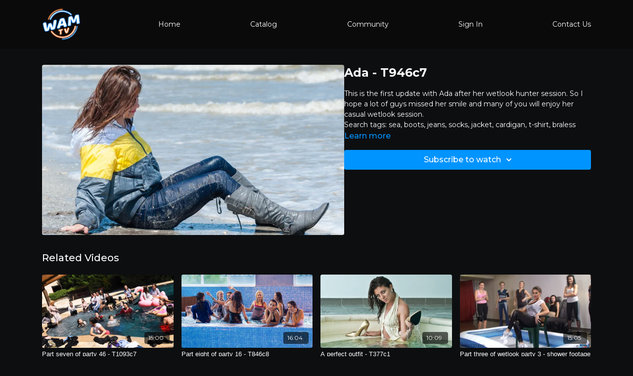

--- FILE ---
content_type: text/vnd.turbo-stream.html; charset=utf-8
request_url: https://wam.tv/programs/t946c7p1-9d0ac2.turbo_stream?playlist_position=sidebar&preview=false
body_size: -53
content:
<!DOCTYPE html><html><head><meta name="csrf-param" content="authenticity_token" />
<meta name="csrf-token" content="YUGJGXcgrJJCr1M1zSzsifPJaNuGXjRYrZPSh9gNeDQ96NHAJ4IfGwuECEzO9seTH1oWZwV37aMS-OVuREVPUg" /></head><body><turbo-stream action="update" target="program_show"><template>
  <turbo-frame id="program_player">
      <turbo-frame id="program_content" src="/programs/t946c7p1-9d0ac2/program_content?playlist_position=sidebar&amp;preview=false">
</turbo-frame></turbo-frame></template></turbo-stream></body></html>

--- FILE ---
content_type: text/html; charset=utf-8
request_url: https://wam.tv/programs/t946c7p1-9d0ac2/related
body_size: 10749
content:
<turbo-frame id="program_related" target="_top">

    <div class="container " data-area="program-related-videos">
      <div class="cbt-related mt-8  pb-16">
        <div class="cbt-related-title text-xl font-medium">Related Videos</div>
          <div class="mt-5 grid grid-cols-1 sm:grid-cols-2 md:grid-cols-3 lg:grid-cols-4 xl:grid-cols-4 gap-x-4 gap-y-6">
              <div data-area="related-video-item" class="">
                <swiper-slide
  data-card="video_2049760"
  data-custom="content-card"
  class="self-start hotwired"
    data-short-description="This is part seven of wetlook party 46."
>

  <a class="card-image-container" data-turbo="true" data-turbo-prefetch="false" data-turbo-action="advance" data-turbo-frame="_top" onclick="window.CatalogAnalytics(&#39;clickContentItem&#39;, &#39;video&#39;, &#39;2049760&#39;, &#39;Related Videos&#39;); window.CatalogAnalytics(&#39;clickRelatedVideo&#39;, &#39;2049760&#39;, &#39;1&#39;, &#39;program_page&#39;)" href="/programs/t1093c7k1-025a39">
    <div class="image-container relative" data-test="catalog-card">
  <div class="relative image-content">
    <div aria-hidden="true" style="padding-bottom: 56%;"></div>
    <img loading="lazy" alt="Part seven of party 46 - T1093c7" decoding="async"
         src="https://alpha.uscreencdn.com/images/programs/2049760/horizontal/7.1674311467.jpg?auto=webp&width=350"
         srcset="https://alpha.uscreencdn.com/images/programs/2049760/horizontal/7.1674311467.jpg?auto=webp&width=350 350w,
            https://alpha.uscreencdn.com/images/programs/2049760/horizontal/7.1674311467.jpg?auto=webp&width=700 2x,
            https://alpha.uscreencdn.com/images/programs/2049760/horizontal/7.1674311467.jpg?auto=webp&width=1050 3x"
         class="card-image b-image absolute object-cover h-full top-0 left-0" style="opacity: 1;">
  </div>
    <div class="badge flex justify-center items-center text-white content-card-badge z-0">
      <span class="badge-item">15:00</span>
      <svg xmlns="http://www.w3.org/2000/svg" width="13" height="9" viewBox="0 0 13 9" fill="none" class="badge-item content-watched-icon" data-test="content-watched-icon">
  <path fill-rule="evenodd" clip-rule="evenodd" d="M4.99995 7.15142L12.0757 0.0756836L12.9242 0.924212L4.99995 8.84848L0.575684 4.42421L1.42421 3.57568L4.99995 7.15142Z" fill="currentColor"></path>
</svg>

    </div>

</div>
<div class="content-watched-overlay"></div>

</a>  <a class="card-title" data-turbo="true" data-turbo-prefetch="false" data-turbo-action="advance" data-turbo-frame="_top" title="Part seven of party 46 - T1093c7" aria-label="Part seven of party 46 - T1093c7" onclick="window.CatalogAnalytics(&#39;clickContentItem&#39;, &#39;video&#39;, &#39;2049760&#39;, &#39;Related Videos&#39;); window.CatalogAnalytics(&#39;clickRelatedVideo&#39;, &#39;2049760&#39;, &#39;1&#39;, &#39;program_page&#39;)" href="/programs/t1093c7k1-025a39">
    <span class="line-clamp-2">
      Part seven of party 46 - T1093c7
    </span>
</a></swiper-slide>


              </div>
              <div data-area="related-video-item" class="">
                <swiper-slide
  data-card="video_2000364"
  data-custom="content-card"
  class="self-start hotwired"
    data-short-description="This is part eight of wetlook party 16."
>

  <a class="card-image-container" data-turbo="true" data-turbo-prefetch="false" data-turbo-action="advance" data-turbo-frame="_top" onclick="window.CatalogAnalytics(&#39;clickContentItem&#39;, &#39;video&#39;, &#39;2000364&#39;, &#39;Related Videos&#39;); window.CatalogAnalytics(&#39;clickRelatedVideo&#39;, &#39;2000364&#39;, &#39;2&#39;, &#39;program_page&#39;)" href="/programs/t846c8p1au-e204e4">
    <div class="image-container relative" data-test="catalog-card">
  <div class="relative image-content">
    <div aria-hidden="true" style="padding-bottom: 56%;"></div>
    <img loading="lazy" alt="Part eight of party 16 - T846c8" decoding="async"
         src="https://alpha.uscreencdn.com/images/programs/2000364/horizontal/T846c8_092.1671270029.jpg?auto=webp&width=350"
         srcset="https://alpha.uscreencdn.com/images/programs/2000364/horizontal/T846c8_092.1671270029.jpg?auto=webp&width=350 350w,
            https://alpha.uscreencdn.com/images/programs/2000364/horizontal/T846c8_092.1671270029.jpg?auto=webp&width=700 2x,
            https://alpha.uscreencdn.com/images/programs/2000364/horizontal/T846c8_092.1671270029.jpg?auto=webp&width=1050 3x"
         class="card-image b-image absolute object-cover h-full top-0 left-0" style="opacity: 1;">
  </div>
    <div class="badge flex justify-center items-center text-white content-card-badge z-0">
      <span class="badge-item">16:04</span>
      <svg xmlns="http://www.w3.org/2000/svg" width="13" height="9" viewBox="0 0 13 9" fill="none" class="badge-item content-watched-icon" data-test="content-watched-icon">
  <path fill-rule="evenodd" clip-rule="evenodd" d="M4.99995 7.15142L12.0757 0.0756836L12.9242 0.924212L4.99995 8.84848L0.575684 4.42421L1.42421 3.57568L4.99995 7.15142Z" fill="currentColor"></path>
</svg>

    </div>

</div>
<div class="content-watched-overlay"></div>

</a>  <a class="card-title" data-turbo="true" data-turbo-prefetch="false" data-turbo-action="advance" data-turbo-frame="_top" title="Part eight of party 16 - T846c8" aria-label="Part eight of party 16 - T846c8" onclick="window.CatalogAnalytics(&#39;clickContentItem&#39;, &#39;video&#39;, &#39;2000364&#39;, &#39;Related Videos&#39;); window.CatalogAnalytics(&#39;clickRelatedVideo&#39;, &#39;2000364&#39;, &#39;2&#39;, &#39;program_page&#39;)" href="/programs/t846c8p1au-e204e4">
    <span class="line-clamp-2">
      Part eight of party 16 - T846c8
    </span>
</a></swiper-slide>


              </div>
              <div data-area="related-video-item" class="">
                <swiper-slide
  data-card="video_1252077"
  data-custom="content-card"
  class="self-start hotwired"
    data-short-description="A perfect outfit for Anna to use as a swimming suit."
>

  <a class="card-image-container" data-turbo="true" data-turbo-prefetch="false" data-turbo-action="advance" data-turbo-frame="_top" onclick="window.CatalogAnalytics(&#39;clickContentItem&#39;, &#39;video&#39;, &#39;1252077&#39;, &#39;Related Videos&#39;); window.CatalogAnalytics(&#39;clickRelatedVideo&#39;, &#39;1252077&#39;, &#39;3&#39;, &#39;program_page&#39;)" href="/programs/t377c1k1-67fbb0">
    <div class="image-container relative" data-test="catalog-card">
  <div class="relative image-content">
    <div aria-hidden="true" style="padding-bottom: 56%;"></div>
    <img loading="lazy" alt="A perfect outfit - T377c1" decoding="async"
         src="https://alpha.uscreencdn.com/images/programs/1252077/horizontal/T377c1_101.1628321010.jpg?auto=webp&width=350"
         srcset="https://alpha.uscreencdn.com/images/programs/1252077/horizontal/T377c1_101.1628321010.jpg?auto=webp&width=350 350w,
            https://alpha.uscreencdn.com/images/programs/1252077/horizontal/T377c1_101.1628321010.jpg?auto=webp&width=700 2x,
            https://alpha.uscreencdn.com/images/programs/1252077/horizontal/T377c1_101.1628321010.jpg?auto=webp&width=1050 3x"
         class="card-image b-image absolute object-cover h-full top-0 left-0" style="opacity: 1;">
  </div>
    <div class="badge flex justify-center items-center text-white content-card-badge z-0">
      <span class="badge-item">10:09</span>
      <svg xmlns="http://www.w3.org/2000/svg" width="13" height="9" viewBox="0 0 13 9" fill="none" class="badge-item content-watched-icon" data-test="content-watched-icon">
  <path fill-rule="evenodd" clip-rule="evenodd" d="M4.99995 7.15142L12.0757 0.0756836L12.9242 0.924212L4.99995 8.84848L0.575684 4.42421L1.42421 3.57568L4.99995 7.15142Z" fill="currentColor"></path>
</svg>

    </div>

</div>
<div class="content-watched-overlay"></div>

</a>  <a class="card-title" data-turbo="true" data-turbo-prefetch="false" data-turbo-action="advance" data-turbo-frame="_top" title="A perfect outfit - T377c1" aria-label="A perfect outfit - T377c1" onclick="window.CatalogAnalytics(&#39;clickContentItem&#39;, &#39;video&#39;, &#39;1252077&#39;, &#39;Related Videos&#39;); window.CatalogAnalytics(&#39;clickRelatedVideo&#39;, &#39;1252077&#39;, &#39;3&#39;, &#39;program_page&#39;)" href="/programs/t377c1k1-67fbb0">
    <span class="line-clamp-2">
      A perfect outfit - T377c1
    </span>
</a></swiper-slide>


              </div>
              <div data-area="related-video-item" class="">
                <swiper-slide
  data-card="video_3825983"
  data-custom="content-card"
  class="self-start hotwired"
    data-short-description="Part three of wetlook party 3 - shower footage - T524c3"
>

  <a class="card-image-container" data-turbo="true" data-turbo-prefetch="false" data-turbo-action="advance" data-turbo-frame="_top" onclick="window.CatalogAnalytics(&#39;clickContentItem&#39;, &#39;video&#39;, &#39;3825983&#39;, &#39;Related Videos&#39;); window.CatalogAnalytics(&#39;clickRelatedVideo&#39;, &#39;3825983&#39;, &#39;4&#39;, &#39;program_page&#39;)" href="/programs/t524c3">
    <div class="image-container relative" data-test="catalog-card">
  <div class="relative image-content">
    <div aria-hidden="true" style="padding-bottom: 56%;"></div>
    <img loading="lazy" alt="Part three of wetlook party 3 - shower footage - T524c3" decoding="async"
         src="https://alpha.uscreencdn.com/images/programs/3825983/horizontal/091ba9e8-ae38-4334-a9ec-8902f933c1b6.jpg?auto=webp&width=350"
         srcset="https://alpha.uscreencdn.com/images/programs/3825983/horizontal/091ba9e8-ae38-4334-a9ec-8902f933c1b6.jpg?auto=webp&width=350 350w,
            https://alpha.uscreencdn.com/images/programs/3825983/horizontal/091ba9e8-ae38-4334-a9ec-8902f933c1b6.jpg?auto=webp&width=700 2x,
            https://alpha.uscreencdn.com/images/programs/3825983/horizontal/091ba9e8-ae38-4334-a9ec-8902f933c1b6.jpg?auto=webp&width=1050 3x"
         class="card-image b-image absolute object-cover h-full top-0 left-0" style="opacity: 1;">
  </div>
    <div class="badge flex justify-center items-center text-white content-card-badge z-0">
      <span class="badge-item">15:05</span>
      <svg xmlns="http://www.w3.org/2000/svg" width="13" height="9" viewBox="0 0 13 9" fill="none" class="badge-item content-watched-icon" data-test="content-watched-icon">
  <path fill-rule="evenodd" clip-rule="evenodd" d="M4.99995 7.15142L12.0757 0.0756836L12.9242 0.924212L4.99995 8.84848L0.575684 4.42421L1.42421 3.57568L4.99995 7.15142Z" fill="currentColor"></path>
</svg>

    </div>

</div>
<div class="content-watched-overlay"></div>

</a>  <a class="card-title" data-turbo="true" data-turbo-prefetch="false" data-turbo-action="advance" data-turbo-frame="_top" title="Part three of wetlook party 3 - shower footage - T524c3" aria-label="Part three of wetlook party 3 - shower footage - T524c3" onclick="window.CatalogAnalytics(&#39;clickContentItem&#39;, &#39;video&#39;, &#39;3825983&#39;, &#39;Related Videos&#39;); window.CatalogAnalytics(&#39;clickRelatedVideo&#39;, &#39;3825983&#39;, &#39;4&#39;, &#39;program_page&#39;)" href="/programs/t524c3">
    <span class="line-clamp-2">
      Part three of wetlook party 3 - shower footage - T524c3
    </span>
</a></swiper-slide>


              </div>
          </div>
        </div>
      </div>
    </div>
</turbo-frame>